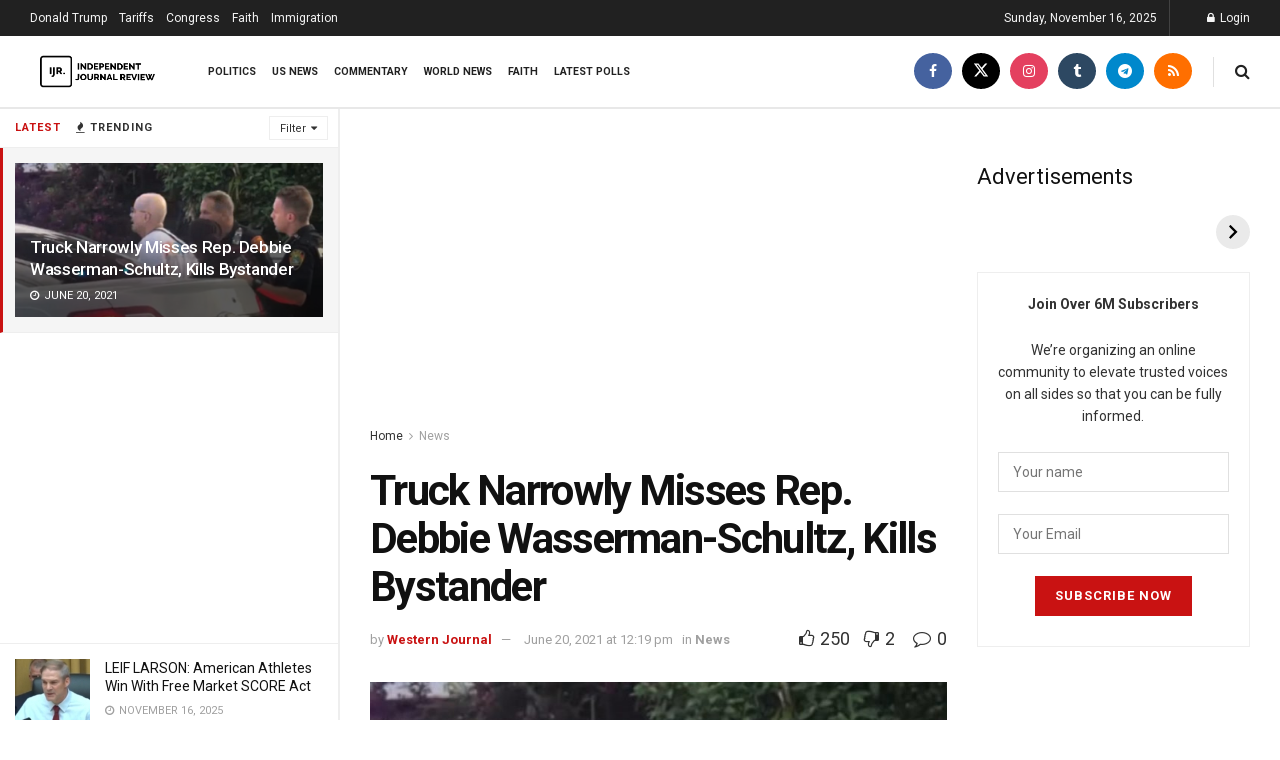

--- FILE ---
content_type: text/html; charset=UTF-8
request_url: https://ijr.com/wp-content/cache/minify/49def.css
body_size: -221
content:
Associative array parameters required

--- FILE ---
content_type: text/html; charset=utf-8
request_url: https://www.google.com/recaptcha/api2/aframe
body_size: 267
content:
<!DOCTYPE HTML><html><head><meta http-equiv="content-type" content="text/html; charset=UTF-8"></head><body><script nonce="3G97TesvUzExp0yzZnttOQ">/** Anti-fraud and anti-abuse applications only. See google.com/recaptcha */ try{var clients={'sodar':'https://pagead2.googlesyndication.com/pagead/sodar?'};window.addEventListener("message",function(a){try{if(a.source===window.parent){var b=JSON.parse(a.data);var c=clients[b['id']];if(c){var d=document.createElement('img');d.src=c+b['params']+'&rc='+(localStorage.getItem("rc::a")?sessionStorage.getItem("rc::b"):"");window.document.body.appendChild(d);sessionStorage.setItem("rc::e",parseInt(sessionStorage.getItem("rc::e")||0)+1);localStorage.setItem("rc::h",'1763299703288');}}}catch(b){}});window.parent.postMessage("_grecaptcha_ready", "*");}catch(b){}</script></body></html>

--- FILE ---
content_type: text/html; charset=utf-8
request_url: https://ijr.com/web-stories/top-stories-june-7th/
body_size: 6527
content:
<!DOCTYPE html>
<html amp="" lang="en-US" transformed="self;v=1" i-amphtml-layout=""><head><meta charset="utf-8"><meta name="viewport" content="width=device-width,minimum-scale=1"><link rel="modulepreload" href="https://cdn.ampproject.org/v0.mjs" as="script" crossorigin="anonymous"><link rel="preconnect" href="https://cdn.ampproject.org"><link rel="preload" as="script" href="https://cdn.ampproject.org/v0/amp-story-1.0.js"><style amp-runtime="" i-amphtml-version="012510081644000">html{overflow-x:hidden!important}html.i-amphtml-fie{height:100%!important;width:100%!important}html:not([amp4ads]),html:not([amp4ads]) body{height:auto!important}html:not([amp4ads]) body{margin:0!important}body{-webkit-text-size-adjust:100%;-moz-text-size-adjust:100%;-ms-text-size-adjust:100%;text-size-adjust:100%}html.i-amphtml-singledoc.i-amphtml-embedded{-ms-touch-action:pan-y pinch-zoom;touch-action:pan-y pinch-zoom}html.i-amphtml-fie>body,html.i-amphtml-singledoc>body{overflow:visible!important}html.i-amphtml-fie:not(.i-amphtml-inabox)>body,html.i-amphtml-singledoc:not(.i-amphtml-inabox)>body{position:relative!important}html.i-amphtml-ios-embed-legacy>body{overflow-x:hidden!important;overflow-y:auto!important;position:absolute!important}html.i-amphtml-ios-embed{overflow-y:auto!important;position:static}#i-amphtml-wrapper{overflow-x:hidden!important;overflow-y:auto!important;position:absolute!important;top:0!important;left:0!important;right:0!important;bottom:0!important;margin:0!important;display:block!important}html.i-amphtml-ios-embed.i-amphtml-ios-overscroll,html.i-amphtml-ios-embed.i-amphtml-ios-overscroll>#i-amphtml-wrapper{-webkit-overflow-scrolling:touch!important}#i-amphtml-wrapper>body{position:relative!important;border-top:1px solid transparent!important}#i-amphtml-wrapper+body{visibility:visible}#i-amphtml-wrapper+body .i-amphtml-lightbox-element,#i-amphtml-wrapper+body[i-amphtml-lightbox]{visibility:hidden}#i-amphtml-wrapper+body[i-amphtml-lightbox] .i-amphtml-lightbox-element{visibility:visible}#i-amphtml-wrapper.i-amphtml-scroll-disabled,.i-amphtml-scroll-disabled{overflow-x:hidden!important;overflow-y:hidden!important}amp-instagram{padding:54px 0px 0px!important;background-color:#fff}amp-iframe iframe{box-sizing:border-box!important}[amp-access][amp-access-hide]{display:none}[subscriptions-dialog],body:not(.i-amphtml-subs-ready) [subscriptions-action],body:not(.i-amphtml-subs-ready) [subscriptions-section]{display:none!important}amp-experiment,amp-live-list>[update]{display:none}amp-list[resizable-children]>.i-amphtml-loading-container.amp-hidden{display:none!important}amp-list [fetch-error],amp-list[load-more] [load-more-button],amp-list[load-more] [load-more-end],amp-list[load-more] [load-more-failed],amp-list[load-more] [load-more-loading]{display:none}amp-list[diffable] div[role=list]{display:block}amp-story-page,amp-story[standalone]{min-height:1px!important;display:block!important;height:100%!important;margin:0!important;padding:0!important;overflow:hidden!important;width:100%!important}amp-story[standalone]{background-color:#000!important;position:relative!important}amp-story-page{background-color:#757575}amp-story .amp-active>div,amp-story .i-amphtml-loader-background{display:none!important}amp-story-page:not(:first-of-type):not([distance]):not([active]){transform:translateY(1000vh)!important}amp-autocomplete{position:relative!important;display:inline-block!important}amp-autocomplete>input,amp-autocomplete>textarea{padding:0.5rem;border:1px solid rgba(0,0,0,.33)}.i-amphtml-autocomplete-results,amp-autocomplete>input,amp-autocomplete>textarea{font-size:1rem;line-height:1.5rem}[amp-fx^=fly-in]{visibility:hidden}amp-script[nodom],amp-script[sandboxed]{position:fixed!important;top:0!important;width:1px!important;height:1px!important;overflow:hidden!important;visibility:hidden}
/*# sourceURL=/css/ampdoc.css*/[hidden]{display:none!important}.i-amphtml-element{display:inline-block}.i-amphtml-blurry-placeholder{transition:opacity 0.3s cubic-bezier(0.0,0.0,0.2,1)!important;pointer-events:none}[layout=nodisplay]:not(.i-amphtml-element){display:none!important}.i-amphtml-layout-fixed,[layout=fixed][width][height]:not(.i-amphtml-layout-fixed){display:inline-block;position:relative}.i-amphtml-layout-responsive,[layout=responsive][width][height]:not(.i-amphtml-layout-responsive),[width][height][heights]:not([layout]):not(.i-amphtml-layout-responsive),[width][height][sizes]:not(img):not([layout]):not(.i-amphtml-layout-responsive){display:block;position:relative}.i-amphtml-layout-intrinsic,[layout=intrinsic][width][height]:not(.i-amphtml-layout-intrinsic){display:inline-block;position:relative;max-width:100%}.i-amphtml-layout-intrinsic .i-amphtml-sizer{max-width:100%}.i-amphtml-intrinsic-sizer{max-width:100%;display:block!important}.i-amphtml-layout-container,.i-amphtml-layout-fixed-height,[layout=container],[layout=fixed-height][height]:not(.i-amphtml-layout-fixed-height){display:block;position:relative}.i-amphtml-layout-fill,.i-amphtml-layout-fill.i-amphtml-notbuilt,[layout=fill]:not(.i-amphtml-layout-fill),body noscript>*{display:block;overflow:hidden!important;position:absolute;top:0;left:0;bottom:0;right:0}body noscript>*{position:absolute!important;width:100%;height:100%;z-index:2}body noscript{display:inline!important}.i-amphtml-layout-flex-item,[layout=flex-item]:not(.i-amphtml-layout-flex-item){display:block;position:relative;-ms-flex:1 1 auto;flex:1 1 auto}.i-amphtml-layout-fluid{position:relative}.i-amphtml-layout-size-defined{overflow:hidden!important}.i-amphtml-layout-awaiting-size{position:absolute!important;top:auto!important;bottom:auto!important}i-amphtml-sizer{display:block!important}@supports (aspect-ratio:1/1){i-amphtml-sizer.i-amphtml-disable-ar{display:none!important}}.i-amphtml-blurry-placeholder,.i-amphtml-fill-content{display:block;height:0;max-height:100%;max-width:100%;min-height:100%;min-width:100%;width:0;margin:auto}.i-amphtml-layout-size-defined .i-amphtml-fill-content{position:absolute;top:0;left:0;bottom:0;right:0}.i-amphtml-replaced-content,.i-amphtml-screen-reader{padding:0!important;border:none!important}.i-amphtml-screen-reader{position:fixed!important;top:0px!important;left:0px!important;width:4px!important;height:4px!important;opacity:0!important;overflow:hidden!important;margin:0!important;display:block!important;visibility:visible!important}.i-amphtml-screen-reader~.i-amphtml-screen-reader{left:8px!important}.i-amphtml-screen-reader~.i-amphtml-screen-reader~.i-amphtml-screen-reader{left:12px!important}.i-amphtml-screen-reader~.i-amphtml-screen-reader~.i-amphtml-screen-reader~.i-amphtml-screen-reader{left:16px!important}.i-amphtml-unresolved{position:relative;overflow:hidden!important}.i-amphtml-select-disabled{-webkit-user-select:none!important;-ms-user-select:none!important;user-select:none!important}.i-amphtml-notbuilt,[layout]:not(.i-amphtml-element),[width][height][heights]:not([layout]):not(.i-amphtml-element),[width][height][sizes]:not(img):not([layout]):not(.i-amphtml-element){position:relative;overflow:hidden!important;color:transparent!important}.i-amphtml-notbuilt:not(.i-amphtml-layout-container)>*,[layout]:not([layout=container]):not(.i-amphtml-element)>*,[width][height][heights]:not([layout]):not(.i-amphtml-element)>*,[width][height][sizes]:not([layout]):not(.i-amphtml-element)>*{display:none}amp-img:not(.i-amphtml-element)[i-amphtml-ssr]>img.i-amphtml-fill-content{display:block}.i-amphtml-notbuilt:not(.i-amphtml-layout-container),[layout]:not([layout=container]):not(.i-amphtml-element),[width][height][heights]:not([layout]):not(.i-amphtml-element),[width][height][sizes]:not(img):not([layout]):not(.i-amphtml-element){color:transparent!important;line-height:0!important}.i-amphtml-ghost{visibility:hidden!important}.i-amphtml-element>[placeholder],[layout]:not(.i-amphtml-element)>[placeholder],[width][height][heights]:not([layout]):not(.i-amphtml-element)>[placeholder],[width][height][sizes]:not([layout]):not(.i-amphtml-element)>[placeholder]{display:block;line-height:normal}.i-amphtml-element>[placeholder].amp-hidden,.i-amphtml-element>[placeholder].hidden{visibility:hidden}.i-amphtml-element:not(.amp-notsupported)>[fallback],.i-amphtml-layout-container>[placeholder].amp-hidden,.i-amphtml-layout-container>[placeholder].hidden{display:none}.i-amphtml-layout-size-defined>[fallback],.i-amphtml-layout-size-defined>[placeholder]{position:absolute!important;top:0!important;left:0!important;right:0!important;bottom:0!important;z-index:1}amp-img[i-amphtml-ssr]:not(.i-amphtml-element)>[placeholder]{z-index:auto}.i-amphtml-notbuilt>[placeholder]{display:block!important}.i-amphtml-hidden-by-media-query{display:none!important}.i-amphtml-element-error{background:red!important;color:#fff!important;position:relative!important}.i-amphtml-element-error:before{content:attr(error-message)}i-amp-scroll-container,i-amphtml-scroll-container{position:absolute;top:0;left:0;right:0;bottom:0;display:block}i-amp-scroll-container.amp-active,i-amphtml-scroll-container.amp-active{overflow:auto;-webkit-overflow-scrolling:touch}.i-amphtml-loading-container{display:block!important;pointer-events:none;z-index:1}.i-amphtml-notbuilt>.i-amphtml-loading-container{display:block!important}.i-amphtml-loading-container.amp-hidden{visibility:hidden}.i-amphtml-element>[overflow]{cursor:pointer;position:relative;z-index:2;visibility:hidden;display:initial;line-height:normal}.i-amphtml-layout-size-defined>[overflow]{position:absolute}.i-amphtml-element>[overflow].amp-visible{visibility:visible}template{display:none!important}.amp-border-box,.amp-border-box *,.amp-border-box :after,.amp-border-box :before{box-sizing:border-box}amp-pixel{display:none!important}amp-analytics,amp-auto-ads,amp-story-auto-ads{position:fixed!important;top:0!important;width:1px!important;height:1px!important;overflow:hidden!important;visibility:hidden}amp-story{visibility:hidden!important}html.i-amphtml-fie>amp-analytics{position:initial!important}[visible-when-invalid]:not(.visible),form [submit-error],form [submit-success],form [submitting]{display:none}amp-accordion{display:block!important}@media (min-width:1px){:where(amp-accordion>section)>:first-child{margin:0;background-color:#efefef;padding-right:20px;border:1px solid #dfdfdf}:where(amp-accordion>section)>:last-child{margin:0}}amp-accordion>section{float:none!important}amp-accordion>section>*{float:none!important;display:block!important;overflow:hidden!important;position:relative!important}amp-accordion,amp-accordion>section{margin:0}amp-accordion:not(.i-amphtml-built)>section>:last-child{display:none!important}amp-accordion:not(.i-amphtml-built)>section[expanded]>:last-child{display:block!important}
/*# sourceURL=/css/ampshared.css*/</style><meta name="amp-story-generator-name" content="Web Stories for WordPress"><meta name="amp-story-generator-version" content="1.42.0"><meta name="robots" content="max-image-preview:large"><meta name="description" content="Top Stories June 7th READ MORE READ MORE READ MORE READ MORE READ MORE READ MORE"><meta property="og:locale" content="en-US"><meta property="og:site_name" content="IJR"><meta property="og:type" content="article"><meta property="og:title" content="Top Stories June 7th"><meta property="og:url" content="https://ijr.com/web-stories/top-stories-june-7th/"><meta property="og:description" content="Top Stories June 7th READ MORE READ MORE READ MORE READ MORE READ MORE READ MORE"><meta property="article:published_time" content="2024-06-07T10:14:55-04:00"><meta property="article:modified_time" content="2024-06-07T10:14:58-04:00"><meta property="og:image" content="https://ijr.com/wp-content/uploads/2024/06/cropped-IJR-FB-Story-6-66-1.jpg"><meta property="og:image:width" content="640"><meta property="og:image:height" content="853"><meta name="twitter:card" content="summary_large_image"><meta name="twitter:image" content="https://ijr.com/wp-content/uploads/2024/06/cropped-IJR-FB-Story-6-66-1.jpg"><meta name="twitter:image:alt" content="Top Stories June 7th"><meta name="generator" content="WordPress 6.8.3"><meta name="msapplication-TileImage" content="https://ijr.com/wp-content/uploads/2024/01/favi-IJR_Logo_Icon_BLACK-2-350x350.png"><link rel="preconnect" href="https://fonts.gstatic.com" crossorigin=""><link rel="dns-prefetch" href="https://fonts.gstatic.com"><link rel="preconnect" href="https://fonts.gstatic.com/" crossorigin=""><script async="" src="https://cdn.ampproject.org/v0.mjs" type="module" crossorigin="anonymous"></script><script async nomodule src="https://cdn.ampproject.org/v0.js" crossorigin="anonymous"></script><script async="" src="https://cdn.ampproject.org/v0/amp-story-1.0.mjs" custom-element="amp-story" type="module" crossorigin="anonymous"></script><script async nomodule src="https://cdn.ampproject.org/v0/amp-story-1.0.js" crossorigin="anonymous" custom-element="amp-story"></script><script src="https://cdn.ampproject.org/v0/amp-story-auto-ads-0.1.mjs" async="" custom-element="amp-story-auto-ads" type="module" crossorigin="anonymous"></script><script async nomodule src="https://cdn.ampproject.org/v0/amp-story-auto-ads-0.1.js" crossorigin="anonymous" custom-element="amp-story-auto-ads"></script><script src="https://cdn.ampproject.org/v0/amp-story-auto-analytics-0.1.mjs" async="" custom-element="amp-story-auto-analytics" type="module" crossorigin="anonymous"></script><script async nomodule src="https://cdn.ampproject.org/v0/amp-story-auto-analytics-0.1.js" crossorigin="anonymous" custom-element="amp-story-auto-analytics"></script><link rel="icon" href="https://ijr.com/wp-content/uploads/2024/01/favi-IJR_Logo_Icon_BLACK-2-75x75.png" sizes="32x32"><link rel="icon" href="https://ijr.com/wp-content/uploads/2024/01/favi-IJR_Logo_Icon_BLACK-2-350x350.png" sizes="192x192"><link href="https://fonts.googleapis.com/css2?display=swap&amp;family=Roboto%3Awght%40700" rel="stylesheet"><style amp-custom="">h3{font-weight:normal}amp-story-page{background-color:#131516}amp-story-grid-layer{overflow:visible}@media (max-aspect-ratio: 9 / 16){@media (min-aspect-ratio: 320 / 678){amp-story-grid-layer.grid-layer{margin-top:calc(( 100% / .5625 - 100% / .66666666666667 ) / 2)}}}.page-fullbleed-area{position:absolute;overflow:hidden;width:100%;left:0;height:calc(1.1851851851852 * 100%);top:calc(( 1 - 1.1851851851852 ) * 100% / 2)}.page-safe-area{overflow:visible;position:absolute;top:0;bottom:0;left:0;right:0;width:100%;height:calc(.84375 * 100%);margin:auto 0}.mask{position:absolute;overflow:hidden}.fill{position:absolute;top:0;left:0;right:0;bottom:0;margin:0}._f09cc7b{background-color:#000}._6120891{position:absolute;pointer-events:none;left:0;top:-9.25926%;width:100%;height:118.51852%;opacity:1}._89d52dd{pointer-events:initial;width:100%;height:100%;display:block;position:absolute;top:0;left:0;z-index:0}._dc67a5c{will-change:transform}._e7ba321{position:absolute;pointer-events:none;left:32.28155%;top:79.12621%;width:39.07767%;height:6.14887%;opacity:1}._7132b2a{pointer-events:initial;width:100%;height:100%;display:block;position:absolute;top:0;left:0;z-index:0;border-radius:1.2422360248447% 1.2422360248447% 1.2422360248447% 1.2422360248447%/5.2631578947368% 5.2631578947368% 5.2631578947368% 5.2631578947368%;background-clip:content-box;background-color:#c41d1d}._254c3af{width:100%;height:100%;display:block;position:absolute;top:0;left:0}._41edded{white-space:pre-line;overflow-wrap:break-word;word-break:break-word;margin:-.14635093167702% 0;font-family:"Roboto",sans-serif;font-size:.420712em;line-height:1.19;text-align:left;padding:2.4844720496894% 4.9689440993789%;color:#000}._14af73e{font-weight:700;color:#fff}._410836a{position:absolute;pointer-events:none;left:11.65049%;top:0;width:80.09709%;height:94.82201%;opacity:1}._da013b8{position:absolute;width:100%;height:100.11377%;left:0%;top:-.05688%}._1848e08{position:absolute;pointer-events:none;left:32.28155%;top:83.98058%;width:39.07767%;height:6.14887%;opacity:1}._26a7719{position:absolute;pointer-events:none;left:29.85437%;top:88.83495%;width:39.07767%;height:6.14887%;opacity:1}

/*# sourceURL=amp-custom.css */</style><link rel="alternate" type="application/rss+xml" title="IJR » Feed" href="https://ijr.com/feed/"><link rel="alternate" type="application/rss+xml" title="IJR » Comments Feed" href="https://ijr.com/comments/feed/"><link rel="alternate" type="application/rss+xml" title="IJR » Stories Feed" href="https://ijr.com/web-stories/feed/"><title>Top Stories June 7th – IJR</title><script type="application/ld+json">{"@context":"http:\/\/schema.org","publisher":{"@type":"Organization","name":"IJR","logo":{"@type":"ImageObject","url":"https:\/\/ijr.com\/wp-content\/uploads\/2024\/04\/cropped-IJR_Logo_Icon_BLACK-96x96.png","width":96,"height":96}},"image":{"@type":"ImageObject","url":"https:\/\/ijr.com\/wp-content\/uploads\/2024\/06\/cropped-IJR-FB-Story-6-66-1.jpg","width":640,"height":853},"@type":"Article","mainEntityOfPage":"https:\/\/ijr.com\/web-stories\/top-stories-june-7th\/","headline":"Top Stories June 7th","datePublished":"2024-06-07T14:14:55-04:00","dateModified":"2024-06-07T14:14:58-04:00","author":{"@type":"Person","name":"ADMIN"}}</script><link rel="https://api.w.org/" href="https://ijr.com/wp-json/"><link rel="alternate" title="JSON" type="application/json" href="https://ijr.com/wp-json/web-stories/v1/web-story/1500398"><link rel="EditURI" type="application/rsd+xml" title="RSD" href="https://ijr.com/xmlrpc.php?rsd"><link rel="prev" title="Top Stories June 6th" href="https://ijr.com/web-stories/top-stories-june-6th/"><link rel="next" title="Top Stories June 10th" href="https://ijr.com/web-stories/top-stories-june-10th/"><link rel="canonical" href="https://ijr.com/web-stories/top-stories-june-7th/"><link rel="shortlink" href="https://ijr.com/?p=1500398"><link rel="alternate" title="oEmbed (JSON)" type="application/json+oembed" href="https://ijr.com/wp-json/oembed/1.0/embed?url=https%3A%2F%2Fijr.com%2Fweb-stories%2Ftop-stories-june-7th%2F"><link rel="alternate" title="oEmbed (XML)" type="text/xml+oembed" href="https://ijr.com/wp-json/oembed/1.0/embed?url=https%3A%2F%2Fijr.com%2Fweb-stories%2Ftop-stories-june-7th%2F&amp;format=xml"><link rel="apple-touch-icon" href="https://ijr.com/wp-content/uploads/2024/01/favi-IJR_Logo_Icon_BLACK-2-350x350.png"><script amp-onerror="">document.querySelector("script[src*='/v0.js']").onerror=function(){document.querySelector('style[amp-boilerplate]').textContent=''}</script><style amp-boilerplate="">body{-webkit-animation:-amp-start 8s steps(1,end) 0s 1 normal both;-moz-animation:-amp-start 8s steps(1,end) 0s 1 normal both;-ms-animation:-amp-start 8s steps(1,end) 0s 1 normal both;animation:-amp-start 8s steps(1,end) 0s 1 normal both}@-webkit-keyframes -amp-start{from{visibility:hidden}to{visibility:visible}}@-moz-keyframes -amp-start{from{visibility:hidden}to{visibility:visible}}@-ms-keyframes -amp-start{from{visibility:hidden}to{visibility:visible}}@-o-keyframes -amp-start{from{visibility:hidden}to{visibility:visible}}@keyframes -amp-start{from{visibility:hidden}to{visibility:visible}}</style><noscript><style amp-boilerplate="">body{-webkit-animation:none;-moz-animation:none;-ms-animation:none;animation:none}</style></noscript><link rel="stylesheet" amp-extension="amp-story" href="https://cdn.ampproject.org/v0/amp-story-1.0.css"><script amp-story-dvh-polyfill="">"use strict";if(!self.CSS||!CSS.supports||!CSS.supports("height:1dvh")){function e(){document.documentElement.style.setProperty("--story-dvh",innerHeight/100+"px","important")}addEventListener("resize",e,{passive:!0}),e()}</script></head><body><amp-story standalone="" publisher="IJR" publisher-logo-src="https://ijr.com/wp-content/uploads/2024/04/cropped-IJR_Logo_Icon_BLACK.png" title="Top Stories June 7th" poster-portrait-src="https://ijr.com/wp-content/uploads/2024/06/cropped-IJR-FB-Story-6-66-1.jpg" class="i-amphtml-layout-container" i-amphtml-layout="container"><amp-story-page id="426e2d11-993c-4e3a-a186-db0b46a19c67" auto-advance-after="7s" class="i-amphtml-layout-container" i-amphtml-layout="container"><amp-story-grid-layer template="vertical" aspect-ratio="412:618" class="grid-layer i-amphtml-layout-container" i-amphtml-layout="container" style="--aspect-ratio:412/618;"><div class="_f09cc7b page-fullbleed-area"><div class="page-safe-area"><div class="_6120891"><div class="_89d52dd mask" id="el-17caa947-3aae-4904-8cb5-a80f13f37af1"><div class="_dc67a5c fill"></div></div></div></div></div></amp-story-grid-layer><amp-story-grid-layer template="vertical" aspect-ratio="412:618" class="grid-layer i-amphtml-layout-container" i-amphtml-layout="container" style="--aspect-ratio:412/618;"><div class="page-fullbleed-area"><div class="page-safe-area"><div class="_e7ba321"><div id="el-92a25c6a-28a6-4332-a461-8db7723fd832" class="_7132b2a"><a href="https://ijr.com/trump-has-5-words-for-his-revenge-after-guilty-verdict/" target="_blank" rel="noopener" class="_254c3af"><h3 class="_41edded fill text-wrapper"><span><span class="_14af73e">READ MORE</span></span></h3></a></div></div><div class="_410836a"><div class="_89d52dd mask" id="el-15aac3c5-9e76-47d2-adfb-cd2f9551c534"><a href="https://ijr.com/russell-brand-says-it-is-an-obvious-vote-between-trump-and-biden-if-you-care-about-freedom/" target="_blank" rel="noopener" class="_254c3af"><div data-leaf-element="true" class="_da013b8"><amp-img layout="fill" src="https://ijr.com/wp-content/uploads/2024/06/IJR-FB-Story-6-66-1.jpg" alt="IJR FB Story 6 (66) (1)" srcset="https://ijr.com/wp-content/uploads/2024/06/IJR-FB-Story-6-66-1.jpg 1080w, https://ijr.com/wp-content/uploads/2024/06/IJR-FB-Story-6-66-1-864x1536.jpg 864w, https://ijr.com/wp-content/uploads/2024/06/IJR-FB-Story-6-66-1-768x1365.jpg 768w, https://ijr.com/wp-content/uploads/2024/06/IJR-FB-Story-6-66-1-576x1024.jpg 576w, https://ijr.com/wp-content/uploads/2024/06/IJR-FB-Story-6-66-1-169x300.jpg 169w, https://ijr.com/wp-content/uploads/2024/06/IJR-FB-Story-6-66-1-150x267.jpg 150w" sizes="(min-width: 1024px) 36vh, 80vw" disable-inline-width="true" class="i-amphtml-layout-fill i-amphtml-layout-size-defined" i-amphtml-layout="fill"></amp-img></div></a></div></div><div class="_1848e08"><div id="el-841716f6-d928-49ef-a15e-7aca9a4ad904" class="_7132b2a"><a href="https://ijr.com/russell-brand-says-it-is-an-obvious-vote-between-trump-and-biden-if-you-care-about-freedom/" target="_blank" rel="noopener" class="_254c3af"><h3 class="_41edded fill text-wrapper"><span><span class="_14af73e">READ MORE</span></span></h3></a></div></div></div></div></amp-story-grid-layer></amp-story-page><amp-story-page id="994cf74a-9b3a-4cd2-9f98-bf15241076c8" auto-advance-after="7s" class="i-amphtml-layout-container" i-amphtml-layout="container"><amp-story-grid-layer template="vertical" aspect-ratio="412:618" class="grid-layer i-amphtml-layout-container" i-amphtml-layout="container" style="--aspect-ratio:412/618;"><div class="_f09cc7b page-fullbleed-area"><div class="page-safe-area"><div class="_6120891"><div class="_89d52dd mask" id="el-30abc405-5107-4e99-b439-c283b4199af2"><div class="_dc67a5c fill"></div></div></div></div></div></amp-story-grid-layer><amp-story-grid-layer template="vertical" aspect-ratio="412:618" class="grid-layer i-amphtml-layout-container" i-amphtml-layout="container" style="--aspect-ratio:412/618;"><div class="page-fullbleed-area"><div class="page-safe-area"><div class="_e7ba321"><div id="el-35e366fb-57f8-4d07-bded-fdb1484e9183" class="_7132b2a"><a href="https://ijr.com/trump-has-5-words-for-his-revenge-after-guilty-verdict/" target="_blank" rel="noopener" class="_254c3af"><h3 class="_41edded fill text-wrapper"><span><span class="_14af73e">READ MORE</span></span></h3></a></div></div><div class="_410836a"><div class="_89d52dd mask" id="el-73d205f6-5bf0-45cf-abd4-4107f36076f4"><a href="https://ijr.com/biden-zelenskyy-paris-blames-conservative-house-members-delay-ukraine-aid/" target="_blank" rel="noopener" class="_254c3af"><div data-leaf-element="true" class="_da013b8"><amp-img layout="fill" src="https://ijr.com/wp-content/uploads/2024/06/IJR-FB-Story-6-68.jpg" alt="IJR FB Story 6 (68)" srcset="https://ijr.com/wp-content/uploads/2024/06/IJR-FB-Story-6-68.jpg 1080w, https://ijr.com/wp-content/uploads/2024/06/IJR-FB-Story-6-68-864x1536.jpg 864w, https://ijr.com/wp-content/uploads/2024/06/IJR-FB-Story-6-68-768x1365.jpg 768w, https://ijr.com/wp-content/uploads/2024/06/IJR-FB-Story-6-68-576x1024.jpg 576w, https://ijr.com/wp-content/uploads/2024/06/IJR-FB-Story-6-68-169x300.jpg 169w, https://ijr.com/wp-content/uploads/2024/06/IJR-FB-Story-6-68-150x267.jpg 150w" sizes="(min-width: 1024px) 36vh, 80vw" disable-inline-width="true" class="i-amphtml-layout-fill i-amphtml-layout-size-defined" i-amphtml-layout="fill"></amp-img></div></a></div></div><div class="_26a7719"><div id="el-c22a7e26-b87d-4cb2-a00a-f3a0a5adda73" class="_7132b2a"><a href="https://ijr.com/biden-zelenskyy-paris-blames-conservative-house-members-delay-ukraine-aid/" target="_blank" rel="noopener" class="_254c3af"><h3 class="_41edded fill text-wrapper"><span><span class="_14af73e">READ MORE</span></span></h3></a></div></div></div></div></amp-story-grid-layer></amp-story-page><amp-story-page id="601b922f-483d-497a-a617-42c540f6001f" auto-advance-after="7s" class="i-amphtml-layout-container" i-amphtml-layout="container"><amp-story-grid-layer template="vertical" aspect-ratio="412:618" class="grid-layer i-amphtml-layout-container" i-amphtml-layout="container" style="--aspect-ratio:412/618;"><div class="_f09cc7b page-fullbleed-area"><div class="page-safe-area"><div class="_6120891"><div class="_89d52dd mask" id="el-bdc5ee43-3988-4cdd-8dd2-4eee3af17fe9"><div class="_dc67a5c fill"></div></div></div></div></div></amp-story-grid-layer><amp-story-grid-layer template="vertical" aspect-ratio="412:618" class="grid-layer i-amphtml-layout-container" i-amphtml-layout="container" style="--aspect-ratio:412/618;"><div class="page-fullbleed-area"><div class="page-safe-area"><div class="_e7ba321"><div id="el-d7fdad55-bcb7-4bed-b751-9ee36fa4264b" class="_7132b2a"><a href="https://ijr.com/trump-has-5-words-for-his-revenge-after-guilty-verdict/" target="_blank" rel="noopener" class="_254c3af"><h3 class="_41edded fill text-wrapper"><span><span class="_14af73e">READ MORE</span></span></h3></a></div></div><div class="_410836a"><div class="_89d52dd mask" id="el-295ae3e8-3028-4a7a-844f-d66f908bdfb2"><a href="https://ijr.com/biden-rules-out-pardoning-son-hunter-if-found-guilty-in-gun-trial/" target="_blank" rel="noopener" class="_254c3af"><div data-leaf-element="true" class="_da013b8"><amp-img layout="fill" src="https://ijr.com/wp-content/uploads/2024/06/IJR-FB-Story-6-65-1.jpg" alt="IJR FB Story 6 (65) (1)" srcset="https://ijr.com/wp-content/uploads/2024/06/IJR-FB-Story-6-65-1.jpg 1080w, https://ijr.com/wp-content/uploads/2024/06/IJR-FB-Story-6-65-1-864x1536.jpg 864w, https://ijr.com/wp-content/uploads/2024/06/IJR-FB-Story-6-65-1-768x1365.jpg 768w, https://ijr.com/wp-content/uploads/2024/06/IJR-FB-Story-6-65-1-576x1024.jpg 576w, https://ijr.com/wp-content/uploads/2024/06/IJR-FB-Story-6-65-1-169x300.jpg 169w, https://ijr.com/wp-content/uploads/2024/06/IJR-FB-Story-6-65-1-150x267.jpg 150w" sizes="(min-width: 1024px) 36vh, 80vw" disable-inline-width="true" class="i-amphtml-layout-fill i-amphtml-layout-size-defined" i-amphtml-layout="fill"></amp-img></div></a></div></div><div class="_1848e08"><div id="el-f76d7b8a-9a1b-4bd2-b598-94888c743c04" class="_7132b2a"><a href="https://ijr.com/biden-rules-out-pardoning-son-hunter-if-found-guilty-in-gun-trial/" target="_blank" rel="noopener" class="_254c3af"><h3 class="_41edded fill text-wrapper"><span><span class="_14af73e">READ MORE</span></span></h3></a></div></div></div></div></amp-story-grid-layer></amp-story-page>		<amp-story-auto-analytics gtag-id="G-S21668Z866" class="i-amphtml-layout-container" i-amphtml-layout="container"></amp-story-auto-analytics>
				<amp-story-auto-ads class="i-amphtml-layout-container" i-amphtml-layout="container">
			<script type="application/json">
				{
					"ad-attributes": {
						"type": "adsense",
						"data-ad-client": "ca-pub-6389011328503039",
						"data-ad-slot": "2336007738"
					}
				}
			</script>
		</amp-story-auto-ads>
		<amp-story-social-share layout="nodisplay" class="i-amphtml-layout-nodisplay" hidden="hidden" i-amphtml-layout="nodisplay"><script type="application/json">{"shareProviders":[{"provider":"twitter"},{"provider":"linkedin"},{"provider":"email"},{"provider":"system"}]}</script></amp-story-social-share></amp-story></body></html>

<!--
Performance optimized by W3 Total Cache. Learn more: https://www.boldgrid.com/w3-total-cache/

Object Caching 45/57 objects using Memcached
Page Caching using Memcached 
Content Delivery Network Full Site Delivery via cloudflare
Lazy Loading
Minified using Memcached
Database Caching using Memcached

Served from: ijr.com @ 2025-11-16 08:14:44 by W3 Total Cache
-->